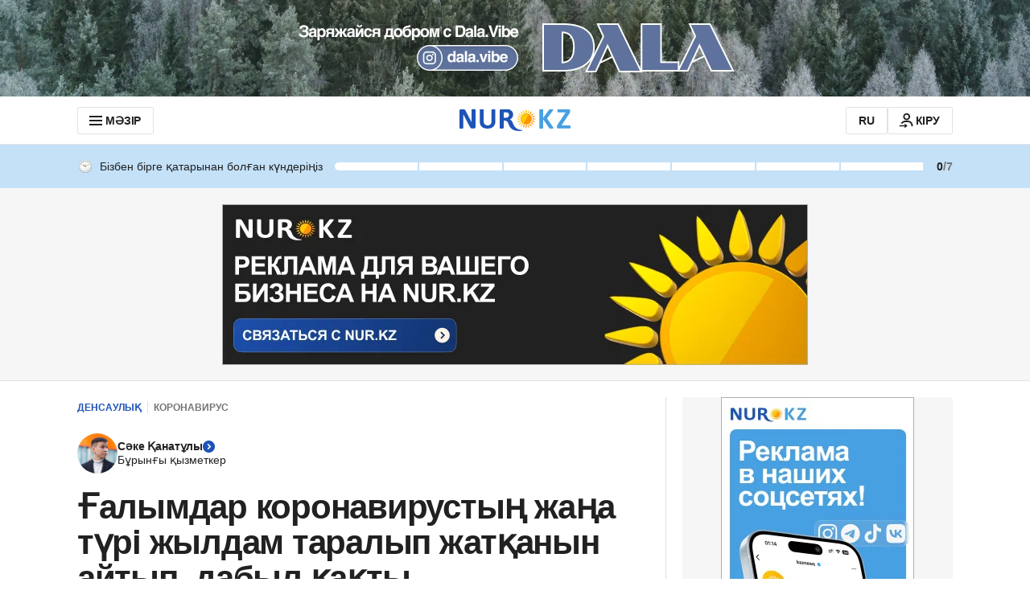

--- FILE ---
content_type: text/javascript, application/javascript
request_url: https://kaz.nur.kz/_astro/comments-tabs-trigger.C0aXVqM6.js
body_size: 5163
content:

!function(){try{var e="undefined"!=typeof window?window:"undefined"!=typeof global?global:"undefined"!=typeof self?self:{},n=(new Error).stack;n&&(e._sentryDebugIds=e._sentryDebugIds||{},e._sentryDebugIds[n]="0cba1d61-e210-5245-ab22-546d0d3b6059")}catch(e){}}();
import{j as t}from"./jsx-runtime.D_zvdyIk.js";import{r as u,R as ut}from"./index.Ol0pFmKV.js";import{u as M,a as mt}from"./use-message.CD5RiYaj.js";import{a as dt}from"./user.B4QDME42.js";import"./reactions.Djz-V0KD.js";import{q as X,h as Y,t as ct,J as _t,$ as ht}from"./service.CA7OEjLp.js";import{L as it,p as J,m as V,s as U,_ as Q,V as $,v as B,d as W,f as Nt,g as ft}from"./ui-kit.DIVo4FFN.js";import{s as F}from"./helpers.QSJ0JnEP.js";import{o as Z,s as tt,u as et,a as st}from"./zod.g06RQFcA.js";import{U as nt,b as q}from"./error.CWuCA3p_.js";import{u as ot,P as pt,m as Et,a as G}from"./use-auto-focus.S8z9m9Dc.js";import{N as St,a as bt}from"./validation.DOZIJjbR.js";import{H as Ot}from"./http.CdnkxX2b.js";import{c as I}from"./inheritsLoose.MYm6oGjQ.js";import{g as Ct}from"./cookie.CuuFVc1O.js";import"./index.BsD3EpIt.js";import{i as Tt}from"./common.DCCSYNLy.js";import{T as xt}from"./timer.CUVV7NQ4.js";import{l as kt}from"./logger.DdQuRkN1.js";const g="nickname",at={PROFILE_USERNAME_TOO_SHORT:"PROFILE_USERNAME_TOO_SHORT",PROFILE_USE_NOT_ALLOWED_CHARACTERS:"PROFILE_USE_NOT_ALLOWED_CHARACTERS"},Rt=Z({[g]:tt().regex(St,at.PROFILE_USE_NOT_ALLOWED_CHARACTERS).min(bt,at.PROFILE_USERNAME_TOO_SHORT)}).required(),jt="_title_1sg2n_1",vt="_subtitle_1sg2n_8",gt="_inputError_1sg2n_15",Pt="_validation_1sg2n_21",yt="_actionButtons_1sg2n_32",It="_actionButton_1sg2n_32",A={title:jt,subtitle:vt,inputError:gt,validation:Pt,actionButtons:yt,actionButton:It},Lt=({responseError:s,isLoading:o,formSubmitCallback:m,formErrorCallback:h,onCancelClick:d,onSubmitClick:c})=>{const{t:l}=M(),{handleSubmit:_,setError:E,watch:i,setValue:n,clearErrors:a,formState:{errors:r}}=et({resolver:st(Rt),defaultValues:{[g]:""}});u.useEffect(()=>{a(g)},[a]),u.useEffect(()=>{s&&E(g,{message:s})},[s,E]);const N=ot(),f=i(g),S=r[g]?(()=>{const p=`errors.nickname.${r[g].message}`,O=l(p);return O!==p?O:l(nt)})():"";return t.jsxs("form",{onSubmit:_(m,h),children:[t.jsx("p",{className:A.title,children:l("forms.nickname.title")}),t.jsx("p",{className:A.subtitle,children:l("forms.nickname.description")}),t.jsx(it,{value:f,placeholder:l("forms.nickname.placeholder"),onChange:p=>{n(g,p.target.value),a(g)},variant:J.SECONDARY,errorClassName:A.inputError,ref:N,errorText:S}),t.jsx("p",{className:A.validation,children:l("forms.nickname.validation")}),t.jsxs("div",{className:A.actionButtons,children:[t.jsx(V,{variant:U.OUTLINE,onClick:d,className:A.actionButton,type:"button",children:l("forms.nickname.actionButtons.cancel")}),t.jsx(Q,{isLoading:o,type:"submit",onClick:c,className:A.actionButton,children:l("forms.nickname.actionButtons.submit")})]})]})},Bt=({onSubmitClick:s,onCancelClick:o,onSuccess:m})=>{const{t:h}=M(),[d,c]=u.useState(""),[l,_]=u.useState(!1),E=()=>{},i=a=>{_(!1),a&&typeof a=="object"&&"code"in a&&q(a.code)?F({variant:$.ALERT,text:h(`errors.common.${a.code}`)}):c(a&&typeof a=="object"&&"message"in a?a.message:String(a))},n=async({nickname:a})=>{c(""),_(!0),await X();try{const r=await Y.patchUserProfile({username:a},{isRawResponse:!0});if(r.status!==Ot.Ok){const N=await r.json();i(N);return}_(!1),F({variant:$.SUCCESS,text:h("forms.nickname.notifications.success")}),await X(),await ct(),m?.()}catch(r){i(r)}};return t.jsx(Lt,{formErrorCallback:E,formSubmitCallback:n,responseError:d,isLoading:l,onSubmitClick:s,onCancelClick:o})},At="_root_1ytuy_1",Mt="_title_1ytuy_9",wt="_content_1ytuy_13",Ht="_actionButtons_1ytuy_41",Dt="_actionButton_1ytuy_41",y={root:At,title:Mt,content:wt,actionButtons:Ht,actionButton:Dt},$t=({goNext:s})=>{const{t:o}=M();return t.jsxs(t.Fragment,{children:[t.jsx(B,{variant:"title-16",className:y.title,children:o("authOverlay.titleNickname")}),t.jsx(B,{variant:"text-14",className:y.content,children:o("authOverlay.description.noNickname")}),t.jsx("div",{className:y.actionButtons,children:t.jsx(V,{variant:U.PRIMARY,onClick:s,className:y.actionButton,children:o("authOverlay.buttons.set")})})]})},{subdomain:Ft}=Ct(),Vt={www:"rus",kaz:"kaz"},Ut=`http://law.gov.kz/client/#!/doc/95699/${Vt[Ft]}`,x={NO_PHONE:0,NO_NICKNAME:1,PHONE:2,NICKNAME:3},Kt=({goNext:s})=>{const{t:o}=M();return t.jsxs(t.Fragment,{children:[t.jsx(B,{variant:"title-16",className:y.title,children:o("authOverlay.titlePhone")}),t.jsxs(B,{variant:"text-14",className:y.content,children:[o("authOverlay.description.expanded.phone1")," ",t.jsxs("a",{href:Ut,target:"_blank",className:I("button","button--link","button--small"),rel:"nofollow",children:[o("authOverlay.description.expanded.phone2"),t.jsx("svg",{className:"button__icon",children:t.jsx("use",{href:`#${W.LINK_EXTERNAL_20}`})})]}),o("authOverlay.description.expanded.phone3")]}),t.jsx("div",{className:y.actionButtons,children:t.jsx(V,{variant:U.PRIMARY,onClick:s,className:y.actionButton,children:o("authOverlay.buttons.set")})})]})},L="phone",Xt=13,zt="+7",Yt="XXX XXX XX XX",Gt={PROFILE_PHONE_TOO_SHORT:"PROFILE_PHONE_TOO_SHORT"},Wt=Z({[L]:tt().min(Xt,Gt.PROFILE_PHONE_TOO_SHORT)}).required(),qt="_stepTitle_s14aj_1",Jt="_stepSubtitle_s14aj_5",Qt="_inputError_s14aj_9",Zt="_actionButtons_s14aj_15",te="_actionButton_s14aj_15",H={stepTitle:qt,stepSubtitle:Jt,inputError:Qt,actionButtons:Zt,actionButton:te},ee=({initialPhoneNumber:s,formSubmitCallback:o,formErrorCallback:m=()=>{},responseError:h,prefixMask:d=zt,isLoading:c,onSubmitClick:l,onCancelClick:_,submitButtonText:E=""})=>{const{t:i}=M(),{handleSubmit:n,setValue:a,watch:r,clearErrors:N,setError:f,formState:{errors:S}}=et({resolver:st(Wt),defaultValues:{[L]:Nt(s,Yt)}});u.useEffect(()=>{h&&f(L,h)},[h,f]);const p=ot(),O=r(L),j=S[L]?(()=>{const R=`errors.phoneNumber.${S[L].message}`,T=i(R);return T!==R?T:i(nt)})():"";return t.jsxs("form",{onSubmit:n(o,m),children:[t.jsx(B,{variant:"title-16",className:H.stepTitle,children:i("forms.phoneNumber.title")}),t.jsx(B,{variant:"text-14",className:H.stepSubtitle,children:i("forms.phoneNumber.subtitle")}),t.jsx(ft,{ref:p,prefixMask:d,errorText:j,errorClassName:H.inputError,value:O,variant:J.SECONDARY,type:"tel",inputMode:"tel",onChange:R=>{a(L,R.target.value),N(L)}}),t.jsxs("div",{className:H.actionButtons,children:[_&&t.jsx(V,{variant:U.OUTLINE,onClick:_,className:H.actionButton,type:"button",children:i("forms.phoneNumber.actionButtons.cancel")}),t.jsx(Q,{isLoading:c,type:"submit",onClick:l,className:H.actionButton,children:E||i("forms.phoneNumber.actionButtons.submit")})]})]})},P="code",rt={OTP_CODE_INVALID:"OTP_CODE_INVALID",OTP_CODE_TOO_SHORT:"OTP_CODE_TOO_SHORT"},se=Z({[P]:tt().regex(/^[0-9]*$/,rt.OTP_CODE_INVALID).min(pt,rt.OTP_CODE_TOO_SHORT)}).required(),ne="_title_zootu_1",oe="_subtitle_zootu_5",ae="_inputError_zootu_9",re="_resendLink_zootu_15",ce="_withTimer_zootu_22",ie="_actionButtons_zootu_30",le="_actionButton_zootu_30",ue="_codeInput_zootu_46",v={title:ne,subtitle:oe,inputError:ae,resendLink:re,withTimer:ce,actionButtons:ie,actionButton:le,codeInput:ue},me=({phoneNumber:s,responseError:o,SMSCodeTTL:m,isLoading:h,setSMSCodeTTL:d,formSubmitCallback:c,formErrorCallback:l=()=>{},onCancelClick:_,onSubmitClick:E,onResendSMSCode:i})=>{const{t:n}=M(),{handleSubmit:a,setError:r,watch:N,setValue:f,clearErrors:S,formState:{errors:p}}=et({resolver:st(se),defaultValues:{[P]:""}});u.useEffect(()=>{S(P)},[S]),u.useEffect(()=>{o&&r(P,o)},[o,r]);const O=ot(),j=N(P),R=p[P]?(()=>{const T=`errors.SMSCode.${p[P].message}`,w=n(T);return w!==T?w:n(nt)})():"";return t.jsxs("form",{onSubmit:a(c,l),children:[t.jsx(B,{variant:"title-16",className:v.title,children:n("forms.SMSCode.title")}),t.jsxs(B,{variant:"text-14",className:v.subtitle,children:[n("forms.SMSCode.subTitle1")," ",Et(s)," ",n("forms.SMSCode.subTitle2")]}),t.jsx(it,{ref:O,errorText:R,errorClassName:v.inputError,className:v.codeInput,value:j,variant:J.SECONDARY,type:"number",placeholder:n("forms.SMSCode.placeholder"),inputMode:"tel",onChange:T=>{f(P,T.target.value),S(P)}}),t.jsx("div",{children:t.jsxs(V,{type:"button",variant:U.LINK,onClick:i,className:I(v.resendLink,{[v.withTimer]:m>0}),children:[n("forms.SMSCode.resendSms"),m>0&&t.jsxs(t.Fragment,{children:[n("forms.SMSCode.resendSmsAfter"),t.jsx(xt,{seconds:m,onFinish:()=>d(0)})]})]})}),t.jsxs("div",{className:v.actionButtons,children:[t.jsx(V,{variant:U.OUTLINE,onClick:_,className:v.actionButton,type:"button",children:n("forms.SMSCode.actionButtons.cancel")}),t.jsx(Q,{isLoading:h,type:"submit",onClick:E,className:v.actionButton,children:n("forms.SMSCode.actionButtons.submit")})]})]})},D={PHONE:0,SMS:1},de=({goNext:s=()=>{},onPhoneSubmitClick:o=()=>{},onPhoneCancelClick:m=()=>{},onSMSCodeSubmitClick:h=()=>{},onPhoneChangeSuccess:d=()=>{}})=>{const{t:c}=M(),[l,_]=u.useState(D.PHONE),[E,i]=u.useState(null),[n,a]=u.useState(null),[r,N]=u.useState(""),[f,S]=u.useState(null),[p,O]=u.useState(0),j=({responseTransactionId:b,responseTTL:e,responsePhone:C})=>{S(b),O(e||_t),C&&N(C)},R=async({phone:b})=>{await X();try{const e=await Y.replacePhoneNumber({phone:G(b)});j({responseTransactionId:e.transactionId,responseTTL:e.ttl,responsePhone:b}),_(D.SMS)}catch(e){if(e&&typeof e=="object"&&"code"in e&&e.code===Tt){j({responseTransactionId:e?.data?.transactionId||"",responseTTL:e?.data?.ttl||0,responsePhone:b}),_(D.SMS);return}typeof e=="object"&&e&&"code"in e&&q(e.code)?F({variant:$.ALERT,text:c(`errors.common.${e.code}`)}):i(e)}},T=async({code:b})=>{try{await Y.phoneNumberComplete({phone:G(r),code:b,transactionId:f||""},{isRawResponse:!0}),F({variant:$.SUCCESS,text:c("forms.phoneNumber.notifications.success")}),d(),window.jitsuPlugin.jitsu.set({user_has_phone_linked:!0}),await X(),await ct(),s()}catch(e){typeof e=="object"&&e&&"code"in e&&q(e.code)?F({variant:$.ALERT,text:c(`errors.common.${e.code}`)}):a(e)}},w=async()=>{if(!p){await X();try{const b=await Y.replacePhoneNumber({phone:G(r)});j({responseTransactionId:b.transactionId,responseTTL:b.ttl}),F({variant:$.INFO,text:c("forms.SMSCode.notifications.success")})}catch(b){kt.error("Error in authenticated overlay step phone",b)}}};return t.jsxs(t.Fragment,{children:[l===D.PHONE&&t.jsx(ee,{initialPhoneNumber:r||"",formSubmitCallback:R,responseError:E,onCancelClick:m,onSubmitClick:o,isLoading:!1}),l===D.SMS&&t.jsx(me,{phoneNumber:r,SMSCodeTTL:p,responseError:n,formSubmitCallback:T,onCancelClick:()=>_(D.PHONE),onSubmitClick:h,onResendSMSCode:w,isLoading:!1,setSMSCodeTTL:O})]})},Qe=()=>{const s=mt(ht),o=s.role===dt.EXTENDED,m=!!s.username,h=()=>o?m?"":x.NO_NICKNAME:x.NO_PHONE,[d,c]=u.useState(h());if(m&&o)return null;const l=()=>{c(m?"":x.NO_NICKNAME)};return t.jsxs("div",{className:y.root,children:[d===x.NO_PHONE&&t.jsx(Kt,{goNext:()=>c(x.PHONE)}),d===x.NO_NICKNAME&&t.jsx($t,{goNext:()=>c(x.NICKNAME)}),d===x.PHONE&&t.jsx(de,{onPhoneCancelClick:()=>c(x.NO_PHONE),goNext:l}),d===x.NICKNAME&&t.jsx(Bt,{onSuccess:()=>c(""),onCancelClick:()=>c(x.NO_NICKNAME)})]})},_e="_tabsList_12ews_1",he={tabsList:_e},Ze=({children:s})=>t.jsx("div",{className:he.tabsList,role:"tablist","aria-orientation":"horizontal",children:s}),Ne="_tabs_19x0l_1",fe={tabs:Ne},lt=u.createContext(void 0),ts=({children:s,defaultValue:o,value:m,onValueChange:h,className:d=""})=>{const[c,l]=u.useState(o||""),_=m!==void 0,E=_?m:c,i=n=>{_||l(n),h?.(n)};return t.jsx(lt.Provider,{value:{value:E,onValueChange:i},children:t.jsx("div",{className:I(fe.tabs,d),role:"tablist",children:s})})},pe=()=>{const s=u.useContext(lt);if(!s)throw new Error("CommentsTabs components must be used within a CommentsTabs component");return s},Ee="_select_1kbni_1",Se="_button_1kbni_5",be="_value_1kbni_32",Oe="_buttonPlaceholder_1kbni_42",Ce="_buttonHasValue_1kbni_46",Te="_chevron_1kbni_50",xe="_list_1kbni_61",ke="_option_1kbni_83",Re="_optionFocused_1kbni_109",je="_optionSelected_1kbni_113",k={select:Ee,button:Se,value:be,buttonPlaceholder:Oe,buttonHasValue:Ce,chevron:Te,list:xe,option:ke,optionFocused:Re,optionSelected:je},ve=({options:s=[],value:o=null,onChange:m,placeholder:h="Select an option",name:d,id:c,className:l="",buttonClassName:_="",onToggleSelect:E,isSelected:i=!1})=>{const[n,a]=u.useState(!1),[r,N]=u.useState(-1),f=u.useRef(null),S=u.useRef(null),p=u.useRef(null),O=ut.useCallback(e=>{m?.(e),a(!1),N(-1),S.current?.focus()},[m]);u.useEffect(()=>{const e=C=>{f.current&&!f.current.contains(C.target)&&(a(!1),N(-1))};return document.addEventListener("mousedown",e),()=>document.removeEventListener("mousedown",e)},[]),u.useEffect(()=>{const e=C=>{if(n)switch(C.key){case"ArrowDown":C.preventDefault(),N(K=>K<s.length-1?K+1:0);break;case"ArrowUp":C.preventDefault(),N(K=>K>0?K-1:s.length-1);break;case"Enter":case" ":C.preventDefault(),r>=0&&r<s.length&&O(s[r]);break;case"Escape":C.preventDefault(),a(!1),N(-1),S.current?.focus();break}};return document.addEventListener("keydown",e),()=>document.removeEventListener("keydown",e)},[n,r,s,O]),u.useEffect(()=>{if(n&&r>=0&&p.current){const e=p.current.children[r];e&&e.scrollIntoView({block:"nearest",behavior:"smooth"})}},[r,n]);const j=()=>{E?.(),i&&(a(!n),N(-1))},R=e=>{O(e)},T=e=>{N(e)},w=o?.label||h,b=!!o;return t.jsxs("div",{ref:f,className:I(k.select,l,{[k.selectOpen]:n}),children:[t.jsxs("button",{ref:S,type:"button",id:c,name:d,className:I(k.button,_,{[k.buttonHasValue]:b,[k.buttonPlaceholder]:!b}),onClick:j,"aria-expanded":n,"aria-haspopup":"listbox",children:[t.jsx("span",{className:k.value,children:w}),t.jsx("svg",{className:k.chevron,children:t.jsx("use",{href:`#${n?W.CHEVRON_UP_20:W.CHEVRON_DOWN_20}`})})]}),n&&t.jsx("ul",{ref:p,className:k.list,role:"listbox",children:s.map((e,C)=>t.jsx("li",{className:I(k.option,{[k.optionSelected]:o?.id===e.id,[k.optionFocused]:C===r}),role:"option","aria-selected":o?.id===e.id,onClick:()=>R(e),onMouseEnter:()=>T(C),children:e.label},e.id))})]})},ge="_tabsTrigger_1kfff_1",Pe="_selected_1kfff_29",ye="_selectedTabSelect_1kfff_41",Ie="_selectedTabSelectButton_1kfff_45",z={tabsTrigger:ge,selected:Pe,selectedTabSelect:ye,selectedTabSelectButton:Ie},es=({tabSelectOptions:s=[],tabSelectValue:o,onTabSelectChange:m=()=>{},children:h,value:d,className:c="",selectedClassName:l=""})=>{const{value:_,onValueChange:E}=pe(),i=_===d,n=()=>{E(d)},a=f=>{(f.key==="Enter"||f.key===" ")&&(f.preventDefault(),n())},r=f=>{if(f){const S=s.find(p=>p.id===f.id);m(S||null)}else m(null)},N=()=>{E(d)};return s.length>0?t.jsx(ve,{isSelected:i,options:s,value:o,onChange:r,onToggleSelect:N,buttonClassName:I({[z.selectedTabSelectButton]:i}),className:I(c,{[z.selectedTabSelect]:i})}):t.jsx("button",{type:"button",role:"tab","aria-selected":i,className:I(z.tabsTrigger,c,{[l||z.selected]:i}),onClick:n,onKeyDown:a,tabIndex:i?0:-1,children:h})};export{Qe as A,ts as C,Ze as a,es as b,pe as u};

//# debugId=0cba1d61-e210-5245-ab22-546d0d3b6059


--- FILE ---
content_type: text/javascript, application/javascript
request_url: https://kaz.nur.kz/_astro/analytics.astro_astro_type_script_index_5_lang.Bnb2ZOCe.js
body_size: 340
content:

!function(){try{var e="undefined"!=typeof window?window:"undefined"!=typeof global?global:"undefined"!=typeof self?self:{},n=(new Error).stack;n&&(e._sentryDebugIds=e._sentryDebugIds||{},e._sentryDebugIds[n]="0ae2b500-dd22-5e02-abe8-1fffdb1323bc")}catch(e){}}();
import{$ as i}from"./service.CA7OEjLp.js";import{r as o}from"./jitsu-helpers.B1j-fht6.js";import"./reactions.Djz-V0KD.js";import"./_commonjsHelpers.Cpj98o6Y.js";import"./index.BsD3EpIt.js";import"./common.DCCSYNLy.js";import"./ui-kit.DIVo4FFN.js";import"./index.Ol0pFmKV.js";import"./inheritsLoose.MYm6oGjQ.js";import"./index.dIqKFtWD.js";import"./floating-ui.dom.BuBfAMop.js";import"./routes.Bdr35kcZ.js";import"./custom-events.BkmV4OTC.js";import"./cookie.CuuFVc1O.js";import"./logger.DdQuRkN1.js";import"./user.B4QDME42.js";i.subscribe(r=>{r.loaded&&o(r)});

//# debugId=0ae2b500-dd22-5e02-abe8-1fffdb1323bc
